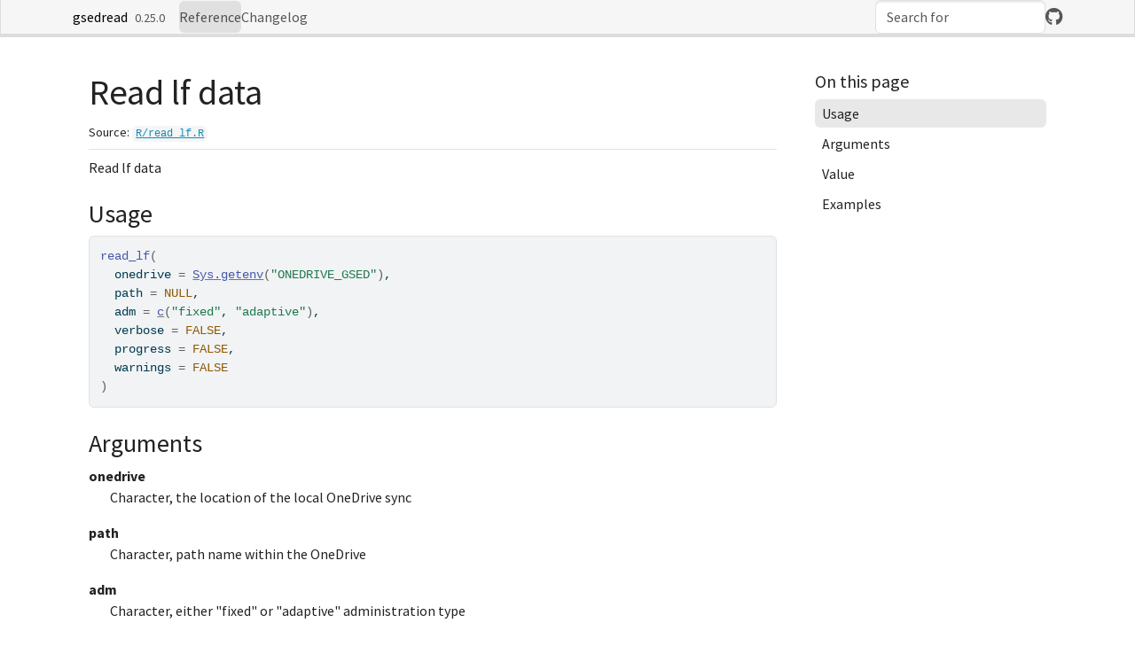

--- FILE ---
content_type: text/html; charset=utf-8
request_url: https://d-score.org/gsedread/reference/read_lf.html
body_size: 2036
content:
<!DOCTYPE html>
<!-- Generated by pkgdown: do not edit by hand --><html lang="en"><head><meta http-equiv="Content-Type" content="text/html; charset=UTF-8"><meta charset="utf-8"><meta http-equiv="X-UA-Compatible" content="IE=edge"><meta name="viewport" content="width=device-width, initial-scale=1, shrink-to-fit=no"><title>Read lf data — read_lf • gsedread</title><script src="../deps/jquery-3.6.0/jquery-3.6.0.min.js"></script><meta name="viewport" content="width=device-width, initial-scale=1, shrink-to-fit=no"><link href="../deps/bootstrap-5.3.1/bootstrap.min.css" rel="stylesheet"><script src="../deps/bootstrap-5.3.1/bootstrap.bundle.min.js"></script><link href="../deps/font-awesome-6.5.2/css/all.min.css" rel="stylesheet"><link href="../deps/font-awesome-6.5.2/css/v4-shims.min.css" rel="stylesheet"><script src="../deps/headroom-0.11.0/headroom.min.js"></script><script src="../deps/headroom-0.11.0/jQuery.headroom.min.js"></script><script src="../deps/bootstrap-toc-1.0.1/bootstrap-toc.min.js"></script><script src="../deps/clipboard.js-2.0.11/clipboard.min.js"></script><script src="../deps/search-1.0.0/autocomplete.jquery.min.js"></script><script src="../deps/search-1.0.0/fuse.min.js"></script><script src="../deps/search-1.0.0/mark.min.js"></script><!-- pkgdown --><script src="../pkgdown.js"></script><meta property="og:title" content="Read lf data — read_lf"><meta name="description" content="Read lf data"><meta property="og:description" content="Read lf data"></head><body>
    <a href="#main" class="visually-hidden-focusable">Skip to contents</a>


    <nav class="navbar navbar-expand-lg fixed-top bg-light" data-bs-theme="light" aria-label="Site navigation"><div class="container">

    <a class="navbar-brand me-2" href="../index.html">gsedread</a>

    <small class="nav-text text-muted me-auto" data-bs-toggle="tooltip" data-bs-placement="bottom" title="Released version">0.25.0</small>


    <button class="navbar-toggler" type="button" data-bs-toggle="collapse" data-bs-target="#navbar" aria-controls="navbar" aria-expanded="false" aria-label="Toggle navigation">
      <span class="navbar-toggler-icon"></span>
    </button>

    <div id="navbar" class="collapse navbar-collapse ms-3">
      <ul class="navbar-nav me-auto"><li class="active nav-item"><a class="nav-link" href="../reference/index.html">Reference</a></li>
<li class="nav-item"><a class="nav-link" href="../news/index.html">Changelog</a></li>
      </ul><ul class="navbar-nav"><li class="nav-item"><form class="form-inline" role="search">
 <input class="form-control" type="search" name="search-input" id="search-input" autocomplete="off" aria-label="Search site" placeholder="Search for" data-search-index="../search.json"></form></li>
<li class="nav-item"><a class="external-link nav-link" href="https://github.com/D-score/gsedread/" aria-label="GitHub"><span class="fa fab fa-github fa-lg"></span></a></li>
      </ul></div>


  </div>
</nav><div class="container template-reference-topic">
<div class="row">
  <main id="main" class="col-md-9"><div class="page-header">

      <h1>Read lf data</h1>
      <small class="dont-index">Source: <a href="https://github.com/D-score/gsedread/blob/HEAD/R/read_lf.R" class="external-link"><code>R/read_lf.R</code></a></small>
      <div class="d-none name"><code>read_lf.Rd</code></div>
    </div>

    <div class="ref-description section level2">
    <p>Read lf data</p>
    </div>

    <div class="section level2">
    <h2 id="ref-usage">Usage<a class="anchor" aria-label="anchor" href="#ref-usage"></a></h2>
    <div class="sourceCode"><pre class="sourceCode r"><code><span><span class="fu">read_lf</span><span class="op">(</span></span>
<span>  onedrive <span class="op">=</span> <span class="fu"><a href="https://rdrr.io/r/base/Sys.getenv.html" class="external-link">Sys.getenv</a></span><span class="op">(</span><span class="st">"ONEDRIVE_GSED"</span><span class="op">)</span>,</span>
<span>  path <span class="op">=</span> <span class="cn">NULL</span>,</span>
<span>  adm <span class="op">=</span> <span class="fu"><a href="https://rdrr.io/r/base/c.html" class="external-link">c</a></span><span class="op">(</span><span class="st">"fixed"</span>, <span class="st">"adaptive"</span><span class="op">)</span>,</span>
<span>  verbose <span class="op">=</span> <span class="cn">FALSE</span>,</span>
<span>  progress <span class="op">=</span> <span class="cn">FALSE</span>,</span>
<span>  warnings <span class="op">=</span> <span class="cn">FALSE</span></span>
<span><span class="op">)</span></span></code></pre></div>
    </div>

    <div class="section level2">
    <h2 id="arguments">Arguments<a class="anchor" aria-label="anchor" href="#arguments"></a></h2>


<dl><dt id="arg-onedrive">onedrive<a class="anchor" aria-label="anchor" href="#arg-onedrive"></a></dt>
<dd><p>Character, the location of the local OneDrive sync</p></dd>


<dt id="arg-path">path<a class="anchor" aria-label="anchor" href="#arg-path"></a></dt>
<dd><p>Character, path name within the OneDrive</p></dd>


<dt id="arg-adm">adm<a class="anchor" aria-label="anchor" href="#arg-adm"></a></dt>
<dd><p>Character, either "fixed" or "adaptive" administration type</p></dd>


<dt id="arg-verbose">verbose<a class="anchor" aria-label="anchor" href="#arg-verbose"></a></dt>
<dd><p>Logical. Print diagnostic info? Defaults to <code>FALSE</code>.</p></dd>


<dt id="arg-progress">progress<a class="anchor" aria-label="anchor" href="#arg-progress"></a></dt>
<dd><p>Logical. Show progress in interactive session. Default to <code>FALSE</code>.</p></dd>


<dt id="arg-warnings">warnings<a class="anchor" aria-label="anchor" href="#arg-warnings"></a></dt>
<dd><p>Logical. Show warnings generated by <code><a href="https://readr.tidyverse.org/reference/read_delim.html" class="external-link">readr::read_csv()</a></code>.
Defaults to <code>FALSE</code>.</p></dd>

</dl></div>
    <div class="section level2">
    <h2 id="value">Value<a class="anchor" aria-label="anchor" href="#value"></a></h2>
    <p>A tibble with the original data and two column names: <code>file</code>
(containing the original file name) and <code>adm</code> (fixed or adaptive).
If <code>adm == "fixed"</code> a tibble with 159
columns, with one test administration per row. If <code>adm == "adaptive"</code>, a tibble
with 14 columns, with one item administration per row.</p>
    </div>

    <div class="section level2">
    <h2 id="ref-examples">Examples<a class="anchor" aria-label="anchor" href="#ref-examples"></a></h2>
    <div class="sourceCode"><pre class="sourceCode r"><code><span class="r-in"><span><span class="kw">if</span> <span class="op">(</span><span class="cn">FALSE</span><span class="op">)</span> <span class="op">{</span> <span class="co"># \dontrun{</span></span></span>
<span class="r-in"><span><span class="co"># assuming environmental variable ONEDRIVE_GSED has been set</span></span></span>
<span class="r-in"><span><span class="va">d</span> <span class="op">&lt;-</span> <span class="fu">read_lf</span><span class="op">(</span><span class="op">)</span></span></span>
<span class="r-in"><span><span class="fu"><a href="https://rdrr.io/r/base/dim.html" class="external-link">dim</a></span><span class="op">(</span><span class="va">d</span><span class="op">)</span></span></span>
<span class="r-in"><span><span class="op">}</span> <span class="co"># }</span></span></span>
</code></pre></div>
    </div>
  </main><aside class="col-md-3"><nav id="toc" aria-label="Table of contents"><h2>On this page</h2>
    </nav></aside></div>


    <footer><div class="pkgdown-footer-left">
  <p>Developed by <a href="https://stefvanbuuren.name" class="external-link">Stef van Buuren</a>, Iris Eekhout, Gareth McCray.</p>
</div>

<div class="pkgdown-footer-right">
  <p>Site built with <a href="https://pkgdown.r-lib.org/" class="external-link">pkgdown</a> 2.1.3.</p>
</div>

    </footer></div>





  </body></html>

